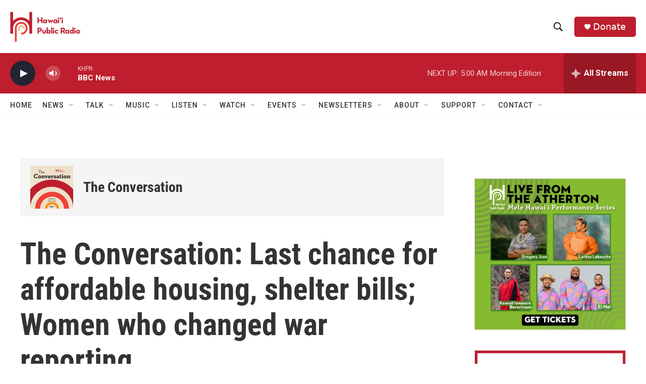

--- FILE ---
content_type: text/html; charset=utf-8
request_url: https://www.google.com/recaptcha/api2/aframe
body_size: 268
content:
<!DOCTYPE HTML><html><head><meta http-equiv="content-type" content="text/html; charset=UTF-8"></head><body><script nonce="QYjSWkCIDSAi90YrDpfZPg">/** Anti-fraud and anti-abuse applications only. See google.com/recaptcha */ try{var clients={'sodar':'https://pagead2.googlesyndication.com/pagead/sodar?'};window.addEventListener("message",function(a){try{if(a.source===window.parent){var b=JSON.parse(a.data);var c=clients[b['id']];if(c){var d=document.createElement('img');d.src=c+b['params']+'&rc='+(localStorage.getItem("rc::a")?sessionStorage.getItem("rc::b"):"");window.document.body.appendChild(d);sessionStorage.setItem("rc::e",parseInt(sessionStorage.getItem("rc::e")||0)+1);localStorage.setItem("rc::h",'1768827033108');}}}catch(b){}});window.parent.postMessage("_grecaptcha_ready", "*");}catch(b){}</script></body></html>